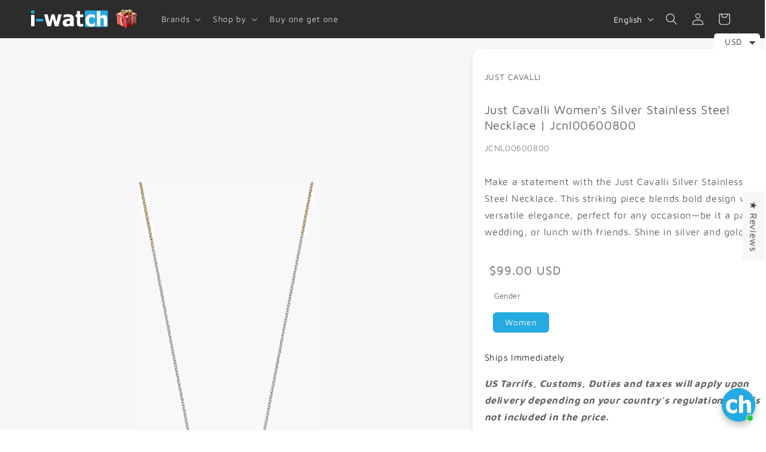

--- FILE ---
content_type: text/css
request_url: https://i-watch.co/cdn/shop/t/65/assets/lightweight-product.css?v=30808218962198977901758984885
body_size: 236
content:
.lightweight-product-section{overflow:hidden}.lightweight-product-section .grid{display:grid;grid-template-columns:1fr;gap:25px;align-items:stretch;justify-items:stretch}.lightweight-product-section .product__media-wrapper,.lightweight-product-section .media-gallery-container{overflow:hidden;position:relative;display:flex;align-items:center;justify-content:center}.lightweight-product-section .product-gallery__image{max-width:100%;height:auto;display:none}.lightweight-product-section .product-gallery__image.active{display:block}@media screen and (max-width: 749px){.lightweight-product-section .product-gallery__image{width:400px;height:400px;object-fit:contain}}@media screen and (min-width: 750px){.lightweight-product-section .product-gallery__image{width:750px;height:750px;object-fit:contain}}.lightweight-product-section .product__info-wrapper .content-container{padding:20px;box-shadow:0 4px 10px rgba(var(--color-shadow),.1);width:100%;max-height:100%;overflow:auto;color:var(--color-text)}.lightweight-product-section .product__title h1{margin-bottom:5px;color:var(--color-heading)}.lightweight-product-section .product__vendor a{text-decoration:none;color:var(--color-link);transition:color .2s ease-in-out}.lightweight-product-section .product__vendor a:hover{text-decoration:underline;color:var(--color-link-hover);filter:brightness(85%)}.lightweight-product-section .product__vendor,.lightweight-product-section .product__sku{font-family:inherit;margin-bottom:0rem}.lightweight-product-section .product__vendor{font-style:bold}.lightweight-product-section .product__sku{color:var(--color-text);opacity:.75}.lightweight-product-section .price-block{padding-left:8px}.lightweight-product-section .price{color:var(--color-text)}.lightweight-product-section .price__sale .price-item--sale{color:var(--color-accent-1);margin-bottom:0}.lightweight-product-section .price__sale s.price-item--regular{color:var(--color-text);opacity:.7}.lightweight-product-section .product-form__input{margin-bottom:0rem;display:unset}.lightweight-product-section .product-form__variants{margin-bottom:0rem}.lightweight-product-section .variant-labels{display:flex;flex-wrap:wrap;gap:10px}.lightweight-product-section .variant-option-name{margin-bottom:0rem;font-weight:800;color:var(--color-heading)}.lightweight-product-section fieldset.product-form__input--pill{border:none}.lightweight-product-section .variant-label{padding:8px 16px;border:0px solid var(--color-button);color:var(--color-button);cursor:pointer;transition:background-color .2s ease-in-out,color .2s ease-in-out,border-color .2s ease-in-out;background-color:var(--color-background);text-align:center}.product-form__input--pill input[type=radio]+label{border-color:rgba(var(--color-secondary-button));background-color:rgb(var(--color-background))}.product-form__input--pill input[type=radio]+label:hover{border-color:rgb(var(--color-button))!important;border:1px}.product-form__input--pill input[type=radio]:checked+label{background-color:rgb(var(--color-button));color:rgb(var(--color-button-text));border:0px}.product-form__input--pill input[type=radio]:disabled+label,.product-form__input--pill input[type=radio].disabled+label{background-color:rgb(var(--color-background))}.lightweight-product-section .variant-label:hover,.lightweight-product-section .variant-label.selected{background-color:var(--color-button);color:var(--color-button-text);border-color:var(--color-button)}.lightweight-product-section .variant-input{display:none}.lightweight-product-section .product-form__submit{display:block;width:100%;padding:8px 16px;margin-top:5px;margin-bottom:5px;background-color:rgb(var(--color-button));color:rgb(var(--color-button-text));border:1px solid var(--color-button-border);cursor:pointer;transition:filter .2s ease-in-out,background-color .2s ease-in-out,border-color .2s ease-in-out;text-align:center}.lightweight-product-section .product-form__submit:hover{filter:brightness(90%)}.lightweight-product-section .product-form__submit:disabled{cursor:not-allowed;opacity:.7}.lightweight-product-section.hide-buy-buttons .product-form__variants,.lightweight-product-section.hide-buy-buttons .product-form__submit,.lightweight-product-section.hide-buy-buttons .shopify-payment-button{display:none!important}.lightweight-product-section:not(.hide-buy-buttons) .show-buy-buttons .product-form__submit,.lightweight-product-section:not(.hide-buy-buttons) .show-buy-buttons .shopify-payment-button{display:unset!important}.lightweight-product-section .content-container>*{margin:10px 0}.lightweight-product-section .page-width{padding-left:.75em;padding-right:0}#similar-products-block{margin:10px auto;max-width:100vw}@media screen and (min-width: 750px){#similar-products-block{min-height:190px}}#similar-products-list{display:flex;gap:15px;justify-content:flex-start;align-items:center;flex-wrap:nowrap;width:100%;overflow-x:auto;overflow-y:hidden}#similar-products-list a img{transition:transform .2s ease;box-shadow:0 2px 6px rgba(var(--color-shadow),.1)}#similar-products-list a img:hover{transform:scale(1.05)}@media screen and (max-width: 750px){#similar-products-list{width:calc(100vw - 40px)!important}}
/*# sourceMappingURL=/cdn/shop/t/65/assets/lightweight-product.css.map?v=30808218962198977901758984885 */


--- FILE ---
content_type: text/javascript
request_url: https://i-watch.co/cdn/shop/t/65/assets/product-media-gallery.js?v=8201738354289505771758815730
body_size: 734
content:
class ProductGallery{constructor(container){if(this.container=container,this.sectionId=this.container.dataset.sectionId,!this.sectionId||!this.container){console.error("Product Gallery: Missing container or sectionId.");return}this.flickity=null,this.glightbox=null,this.modelViewerLoaded=!1,this.videoObserver=null,this.init()}loadScript(src,callback){if(document.querySelector(`script[src="${src}"]`)){callback();return}const script=document.createElement("script");script.src=src,script.onload=callback,script.onerror=()=>console.error(`Failed to load script: ${src}`),document.head.appendChild(script)}loadStylesheet(href,callback){if(document.querySelector(`link[href="${href}"]`)){callback&&callback();return}const link=document.createElement("link");link.rel="stylesheet",link.href=href,link.onload=callback,link.onerror=()=>console.error(`Failed to load stylesheet: ${href}`),document.head.appendChild(link)}init(){new IntersectionObserver((entries,obs)=>{entries.forEach(entry=>{entry.isIntersecting&&(this.loadAssets(),obs.unobserve(this.container))})},{rootMargin:"50px"}).observe(this.container),this.container.addEventListener("click",event=>{const modelButton=event.target.closest(".model-load-button");modelButton&&modelButton.dataset.mediaId&&(event.preventDefault(),this.loadAndInitModelViewer(modelButton.dataset.mediaId))})}loadAssets(){const mediaList=this.container.querySelector(".product-media-list"),mediaCount=parseInt(this.container.dataset.mediaCount,10);window.innerWidth<750&&mediaCount>1&&this.initFlickity();let resizeTimeout;window.addEventListener("resize",()=>{clearTimeout(resizeTimeout),resizeTimeout=setTimeout(()=>{window.innerWidth<750&&!this.flickity&&mediaCount>1?this.initFlickity():window.innerWidth>=750&&this.flickity&&this.destroyFlickity()},250)}),this.container.querySelector(".glightbox-item")&&this.initGLightbox(),this.container.querySelector(".model-load-button")&&this.loadModelViewerScript(),this.container.querySelector("video.product-video")&&this.initVideoObserver(),this.container.classList.add("is-initialized")}initFlickity(){const flickityJsUrl=this.container.dataset.flickityJsUrl,flickityCssUrl=this.container.dataset.flickityCssUrl;this.loadStylesheet(flickityCssUrl,()=>{this.loadScript(flickityJsUrl,()=>{const mediaList=this.container.querySelector(".product-media-list");mediaList&&!this.flickity&&(this.flickity=new Flickity(mediaList,{cellAlign:"center",contain:!0,wrapAround:!0,pageDots:!0,prevNextButtons:!1,cellSelector:".product-media-list__item"}))})})}destroyFlickity(){this.flickity&&(this.flickity.destroy(),this.flickity=null)}initGLightbox(){const gLightboxJsUrl=this.container.dataset.glightboxJsUrl,gLightboxCssUrl=this.container.dataset.glightboxCssUrl;this.loadStylesheet(gLightboxCssUrl,()=>{this.loadScript(gLightboxJsUrl,()=>{this.glightbox||(this.glightbox=GLightbox({selector:`#${this.container.id} .glightbox-item`,gallery:this.container.dataset.galleryId}))})})}loadModelViewerScript(callback){if(this.modelViewerLoaded){callback&&callback();return}this.loadScript("https://cdn.shopify.com/shopifycloud/model-viewer/v1.12/model-viewer.js",()=>{this.modelViewerLoaded=!0,callback&&callback()})}loadAndInitModelViewer(mediaId){const template=this.container.querySelector(`#ModelTemplate-${mediaId}`),button=this.container.querySelector(`[id="productModelModalOpen-${this.sectionId}-${mediaId}"]`),itemContainer=button?.closest(".product-media-item");!template||!button||!itemContainer||this.loadModelViewerScript(()=>{if(itemContainer.querySelector("model-viewer"))return;const modelViewerElement=template.content.firstElementChild.cloneNode(!0);itemContainer.querySelector("img")?.remove(),button.remove(),itemContainer.appendChild(modelViewerElement)})}initVideoObserver(){const videos=this.container.querySelectorAll("video.product-video"),shouldAutoplay=this.container.dataset.enableVideoAutoplay==="true";this.videoObserver=new IntersectionObserver(entries=>{entries.forEach(entry=>{const video=entry.target;entry.isIntersecting?shouldAutoplay&&video.play().catch(e=>console.warn("Video autoplay failed:",e.message)):video.pause()})},{threshold:.5}),videos.forEach(video=>this.videoObserver.observe(video))}onUnload(){this.destroyFlickity(),this.glightbox&&this.glightbox.destroy(),this.videoObserver&&this.videoObserver.disconnect()}}const sections={};function loadSection(container){const sectionId=container.dataset.sectionId;sections[sectionId]&&sections[sectionId].onUnload(),sections[sectionId]=new ProductGallery(container)}document.addEventListener("shopify:section:load",event=>{const container=document.getElementById(`product-gallery-section-${event.detail.sectionId}`);container&&loadSection(container)}),document.addEventListener("shopify:section:unload",event=>{const sectionId=event.detail.sectionId;sections[sectionId]&&(sections[sectionId].onUnload(),delete sections[sectionId])}),document.querySelectorAll('[id^="product-gallery-section-"]').forEach(container=>{loadSection(container)});
//# sourceMappingURL=/cdn/shop/t/65/assets/product-media-gallery.js.map?v=8201738354289505771758815730
